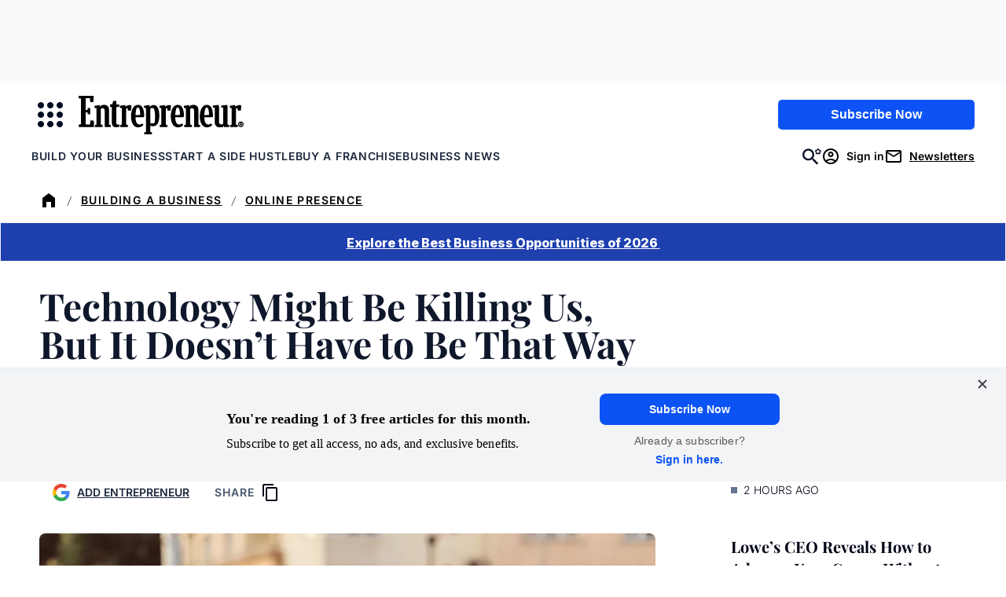

--- FILE ---
content_type: text/javascript;charset=utf-8
request_url: https://id.cxense.com/public/user/id?json=%7B%22identities%22%3A%5B%7B%22type%22%3A%22ckp%22%2C%22id%22%3A%22mkocrj5xkh3toj6a%22%7D%2C%7B%22type%22%3A%22lst%22%2C%22id%22%3A%223e4y3cy31bamg14buut4ofo4dq%22%7D%2C%7B%22type%22%3A%22cst%22%2C%22id%22%3A%223e4y3cy31bamg14buut4ofo4dq%22%7D%5D%7D&callback=cXJsonpCB2
body_size: 204
content:
/**/
cXJsonpCB2({"httpStatus":200,"response":{"userId":"cx:nn4xssvqh1l016330fj4scajo:qzbdqg01usck","newUser":false}})

--- FILE ---
content_type: text/javascript;charset=utf-8
request_url: https://p1cluster.cxense.com/p1.js
body_size: 101
content:
cX.library.onP1('3e4y3cy31bamg14buut4ofo4dq');
